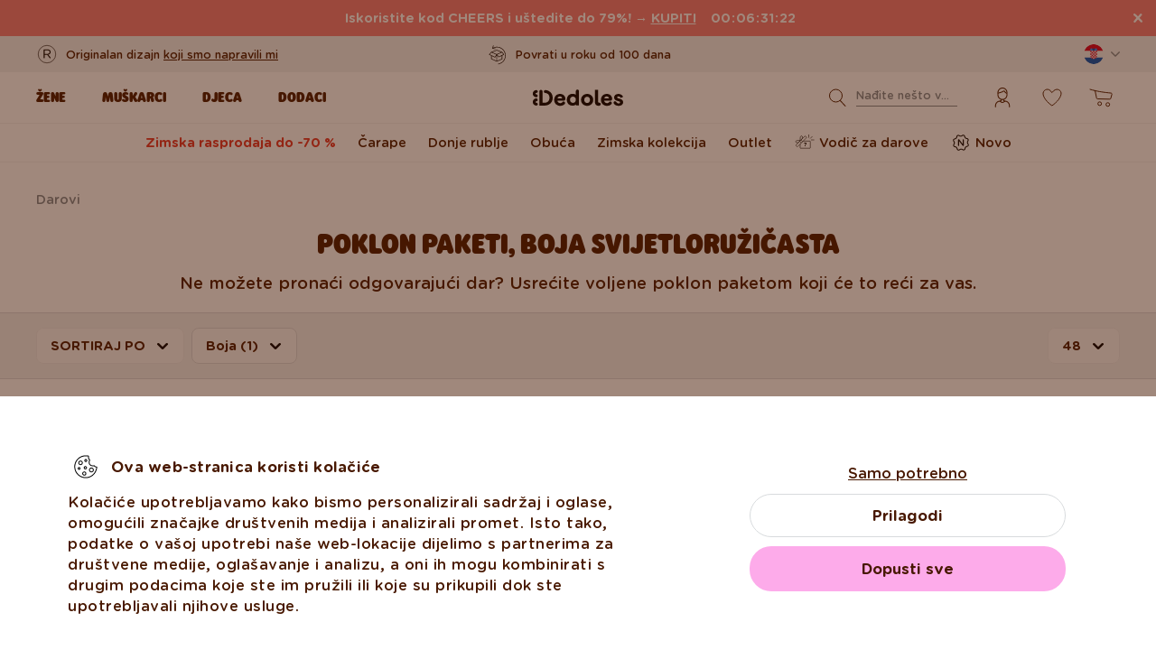

--- FILE ---
content_type: image/svg+xml
request_url: https://www.dedoles.hr/buxus/assets/build/images/design/shape_smile--blue--without-border.svg
body_size: 2006
content:
<?xml version="1.0" encoding="UTF-8" standalone="no"?>
<svg
   xmlns:dc="http://purl.org/dc/elements/1.1/"
   xmlns:cc="http://creativecommons.org/ns#"
   xmlns:rdf="http://www.w3.org/1999/02/22-rdf-syntax-ns#"
   xmlns:svg="http://www.w3.org/2000/svg"
   xmlns="http://www.w3.org/2000/svg"
   xmlns:sodipodi="http://sodipodi.sourceforge.net/DTD/sodipodi-0.dtd"
   xmlns:inkscape="http://www.inkscape.org/namespaces/inkscape"
   width="57.19931"
   height="50.312984"
   viewBox="0 0 57.19931 50.312984"
   version="1.1"
   id="svg22"
   sodipodi:docname="shape_smile--blue--without-border.svg"
   inkscape:version="0.92.3 (2405546, 2018-03-11)">
  <metadata
     id="metadata28">
    <rdf:RDF>
      <cc:Work
         rdf:about="">
        <dc:format>image/svg+xml</dc:format>
        <dc:type
           rdf:resource="http://purl.org/dc/dcmitype/StillImage" />
        <dc:title></dc:title>
      </cc:Work>
    </rdf:RDF>
  </metadata>
  <defs
     id="defs26" />
  <sodipodi:namedview
     pagecolor="#ffffff"
     bordercolor="#666666"
     borderopacity="1"
     objecttolerance="10"
     gridtolerance="10"
     guidetolerance="10"
     inkscape:pageopacity="0"
     inkscape:pageshadow="2"
     inkscape:window-width="1920"
     inkscape:window-height="1017"
     id="namedview24"
     showgrid="false"
     fit-margin-top="0"
     fit-margin-left="0"
     fit-margin-right="0"
     fit-margin-bottom="0"
     inkscape:zoom="4.627451"
     inkscape:cx="30.312852"
     inkscape:cy="26.325221"
     inkscape:window-x="-8"
     inkscape:window-y="-8"
     inkscape:window-maximized="1"
     inkscape:current-layer="svg22" />
  <g
     id="g20"
     transform="translate(1.3128518,-1.5122346)">
    <g
       transform="rotate(52,29,25.5)"
       id="g18">
      <g
         id="g4">
        <path
           d="M 55.398,16.33 C 53.419,11.03 49.565,6.67 44.25,3.725 A 7.23,7.23 0 0 0 38.73,3.1 7.304,7.304 0 0 0 37.056,3.815 7.239,7.239 0 0 0 31.144,1.446 a 7.231,7.231 0 0 0 -3.622,1.3 6.683,6.683 0 0 0 -3.982,-1.597 10.848,10.848 0 0 0 -7.884,2.757 10.852,10.852 0 0 0 -3.63,7.53 c -0.132,2.33 0.508,4.551 1.688,6.417 a 10.83,10.83 0 0 0 -5.918,4.672 10.849,10.849 0 0 0 -1.298,8.258 c 0.232,0.962 0.589,1.878 1.059,2.728 -1.305,2.635 -1.734,5.54 -1.21,8.425 0.905,4.998 4.532,9.059 9.238,10.345 0.625,0.17 1.252,0.302 1.866,0.39 5.842,0.838 9.891,-2.213 12.739,-4.838 4.595,0.372 8.973,-0.271 12.762,-1.888 5.648,-2.407 9.862,-6.871 12.186,-12.91 2.156,-5.601 2.246,-11.377 0.259,-16.703"
           id="path2"
           inkscape:connector-curvature="0"
           style="fill:#f9e300" />
      </g>
      <g
         id="g8">
        <path
           d="m 22.332,18.942 0.207,0.015 c 0.046,0.002 0.09,0.004 0.135,0.004 a 2.741,2.741 0 0 0 2.76,-2.59 2.726,2.726 0 0 0 -0.692,-1.983 2.722,2.722 0 0 0 -1.893,-0.913 1.42,1.42 0 0 1 0.16,-2.832 2.753,2.753 0 0 0 2.896,-2.586 2.745,2.745 0 0 0 -2.585,-2.896 6.865,6.865 0 0 0 -4.992,1.744 6.864,6.864 0 0 0 -2.297,4.764 6.918,6.918 0 0 0 6.301,7.273"
           id="path6"
           inkscape:connector-curvature="0"
           style="fill:#0081b4" />
      </g>
      <g
         id="g12">
        <path
           d="m 42.312,7.236 a 3.222,3.222 0 0 0 -2.467,-0.28 3.22,3.22 0 0 0 -1.943,1.545 3.223,3.223 0 0 0 -0.28,2.467 3.22,3.22 0 0 0 1.545,1.943 c 6.15,3.408 8.632,9.98 6.179,16.353 -1.299,3.373 -3.487,5.736 -6.504,7.022 l -0.135,0.055 c -1.586,-2.222 -3.99,-4.666 -7.045,-6.367 2.812,-6.49 3.855,-13.496 3.254,-21.533 A 3.225,3.225 0 0 0 33.796,6.225 3.238,3.238 0 0 0 31.437,5.449 3.249,3.249 0 0 0 28.444,8.927 c 0.534,7.125 -0.428,13.299 -3.004,19.006 -2.912,-0.309 -5.798,0.288 -8.523,1.762 -0.295,-0.135 -0.535,-0.264 -0.535,-0.264 a 1.41,1.41 0 0 1 -0.64,-0.877 1.412,1.412 0 0 1 0.168,-1.073 1.422,1.422 0 0 1 1.951,-0.471 2.725,2.725 0 0 0 2.077,0.326 2.729,2.729 0 0 0 1.698,-1.238 2.749,2.749 0 0 0 -0.912,-3.773 6.86,6.86 0 0 0 -5.222,-0.817 6.863,6.863 0 0 0 -4.276,3.11 6.861,6.861 0 0 0 -0.82,5.224 6.859,6.859 0 0 0 2.03,3.458 c -1.857,2.32 -2.642,5.121 -2.135,7.921 0.632,3.487 3.125,6.31 6.35,7.19 0.474,0.13 0.933,0.225 1.377,0.29 4.774,0.684 7.847,-2.265 10.585,-4.892 0.06,-0.059 0.124,-0.112 0.186,-0.167 4.536,0.644 8.94,0.168 12.587,-1.387 4.627,-1.972 8.09,-5.658 10.015,-10.66 3.667,-9.526 0.014,-19.315 -9.09,-24.359"
           id="path10"
           inkscape:connector-curvature="0"
           style="fill:#0081b4" />
      </g>
      <g
         id="g16">
        <path
           d="m 25.158,40.212 c -3.151,3.024 -4.588,4.1 -7.19,3.389 -1.36,-0.372 -2.468,-1.685 -2.755,-3.267 -0.354,-1.957 0.584,-3.855 2.645,-5.343 2.388,-1.725 4.874,-2.41 7.41,-2.046 0.46,0.065 0.92,0.166 1.382,0.3 0.333,0.097 0.66,0.211 0.98,0.337 -2.507,0.038 -5.51,0.848 -8.383,3.553 a 1.747,1.747 0 1 0 2.395,2.544 c 3.097,-2.915 6.373,-2.88 8.669,-2.276 a 11.03,11.03 0 0 0 -5.153,2.809"
           id="path14"
           inkscape:connector-curvature="0"
           style="fill:#ffffff" />
      </g>
    </g>
  </g>
</svg>
